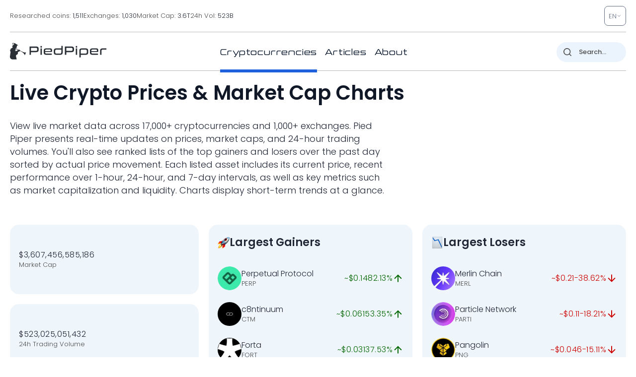

--- FILE ---
content_type: image/svg+xml
request_url: https://pp.one/charts/7d/38.svg
body_size: 3025
content:
<!-- series7d: [{"tick_date":"2025-10-12 09:00:00","close":"1.57"},{"tick_date":"2025-10-12 10:00:00","close":"1.56"},{"tick_date":"2025-10-12 11:00:00","close":"1.56"},{"tick_date":"2025-10-12 12:00:00","close":"1.56"},{"tick_date":"2025-10-12 13:00:00","close":"1.56"},{"tick_date":"2025-10-12 14:00:00","close":"1.54"},{"tick_date":"2025-10-12 15:00:00","close":"1.62"},{"tick_date":"2025-10-12 16:00:00","close":"1.64"},{"tick_date":"2025-10-12 17:00:00","close":"1.67"},{"tick_date":"2025-10-12 18:00:00","close":"1.67"},{"tick_date":"2025-10-12 19:00:00","close":"1.66"},{"tick_date":"2025-10-12 20:00:00","close":"1.69"},{"tick_date":"2025-10-12 21:00:00","close":"1.68"},{"tick_date":"2025-10-12 22:00:00","close":"1.66"},{"tick_date":"2025-10-12 23:00:00","close":"1.66"},{"tick_date":"2025-10-13 00:00:00","close":"1.66"},{"tick_date":"2025-10-13 01:00:00","close":"1.65"},{"tick_date":"2025-10-13 02:00:00","close":"1.66"},{"tick_date":"2025-10-13 03:00:00","close":"1.65"},{"tick_date":"2025-10-13 04:00:00","close":"1.64"},{"tick_date":"2025-10-13 05:00:00","close":"1.64"},{"tick_date":"2025-10-13 06:00:00","close":"1.63"},{"tick_date":"2025-10-13 07:00:00","close":"1.66"},{"tick_date":"2025-10-13 08:00:00","close":"1.66"},{"tick_date":"2025-10-13 09:00:00","close":"1.68"},{"tick_date":"2025-10-13 10:00:00","close":"1.68"},{"tick_date":"2025-10-13 11:00:00","close":"1.67"},{"tick_date":"2025-10-13 12:00:00","close":"1.64"},{"tick_date":"2025-10-13 13:00:00","close":"1.64"},{"tick_date":"2025-10-13 14:00:00","close":"1.66"},{"tick_date":"2025-10-13 15:00:00","close":"1.64"},{"tick_date":"2025-10-13 16:00:00","close":"1.66"},{"tick_date":"2025-10-13 17:00:00","close":"1.66"},{"tick_date":"2025-10-13 18:00:00","close":"1.67"},{"tick_date":"2025-10-13 19:00:00","close":"1.69"},{"tick_date":"2025-10-13 20:00:00","close":"1.72"},{"tick_date":"2025-10-13 21:00:00","close":"1.73"},{"tick_date":"2025-10-13 22:00:00","close":"1.73"},{"tick_date":"2025-10-13 23:00:00","close":"1.73"},{"tick_date":"2025-10-14 00:00:00","close":"1.73"},{"tick_date":"2025-10-14 01:00:00","close":"1.73"},{"tick_date":"2025-10-14 02:00:00","close":"1.74"},{"tick_date":"2025-10-14 03:00:00","close":"1.71"},{"tick_date":"2025-10-14 04:00:00","close":"1.7"},{"tick_date":"2025-10-14 05:00:00","close":"1.66"},{"tick_date":"2025-10-14 06:00:00","close":"1.65"},{"tick_date":"2025-10-14 07:00:00","close":"1.6"},{"tick_date":"2025-10-14 08:00:00","close":"1.59"},{"tick_date":"2025-10-14 09:00:00","close":"1.6"},{"tick_date":"2025-10-14 10:00:00","close":"1.61"},{"tick_date":"2025-10-14 11:00:00","close":"1.59"},{"tick_date":"2025-10-14 12:00:00","close":"1.61"},{"tick_date":"2025-10-14 13:00:00","close":"1.59"},{"tick_date":"2025-10-14 14:00:00","close":"1.61"},{"tick_date":"2025-10-14 15:00:00","close":"1.62"},{"tick_date":"2025-10-14 16:00:00","close":"1.65"},{"tick_date":"2025-10-14 17:00:00","close":"1.67"},{"tick_date":"2025-10-14 18:00:00","close":"1.67"},{"tick_date":"2025-10-14 19:00:00","close":"1.67"},{"tick_date":"2025-10-14 20:00:00","close":"1.67"},{"tick_date":"2025-10-14 21:00:00","close":"1.68"},{"tick_date":"2025-10-14 22:00:00","close":"1.67"},{"tick_date":"2025-10-14 23:00:00","close":"1.67"},{"tick_date":"2025-10-15 00:00:00","close":"1.68"},{"tick_date":"2025-10-15 01:00:00","close":"1.67"},{"tick_date":"2025-10-15 02:00:00","close":"1.66"},{"tick_date":"2025-10-15 03:00:00","close":"1.68"},{"tick_date":"2025-10-15 04:00:00","close":"1.66"},{"tick_date":"2025-10-15 05:00:00","close":"1.67"},{"tick_date":"2025-10-15 06:00:00","close":"1.67"},{"tick_date":"2025-10-15 07:00:00","close":"1.67"},{"tick_date":"2025-10-15 08:00:00","close":"1.68"},{"tick_date":"2025-10-15 09:00:00","close":"1.7"},{"tick_date":"2025-10-15 10:00:00","close":"1.67"},{"tick_date":"2025-10-15 11:00:00","close":"1.67"},{"tick_date":"2025-10-15 12:00:00","close":"1.67"},{"tick_date":"2025-10-15 13:00:00","close":"1.65"},{"tick_date":"2025-10-15 14:00:00","close":"1.64"},{"tick_date":"2025-10-15 15:00:00","close":"1.63"},{"tick_date":"2025-10-15 16:00:00","close":"1.61"},{"tick_date":"2025-10-15 17:00:00","close":"1.62"},{"tick_date":"2025-10-15 18:00:00","close":"1.62"},{"tick_date":"2025-10-15 19:00:00","close":"1.62"},{"tick_date":"2025-10-15 20:00:00","close":"1.61"},{"tick_date":"2025-10-15 21:00:00","close":"1.6"},{"tick_date":"2025-10-15 22:00:00","close":"1.59"},{"tick_date":"2025-10-15 23:00:00","close":"1.59"},{"tick_date":"2025-10-16 00:00:00","close":"1.6"},{"tick_date":"2025-10-16 01:00:00","close":"1.6"},{"tick_date":"2025-10-16 02:00:00","close":"1.61"},{"tick_date":"2025-10-16 03:00:00","close":"1.6"},{"tick_date":"2025-10-16 04:00:00","close":"1.6"},{"tick_date":"2025-10-16 05:00:00","close":"1.6"},{"tick_date":"2025-10-16 06:00:00","close":"1.59"},{"tick_date":"2025-10-16 07:00:00","close":"1.61"},{"tick_date":"2025-10-16 08:00:00","close":"1.6"},{"tick_date":"2025-10-16 09:00:00","close":"1.59"},{"tick_date":"2025-10-16 10:00:00","close":"1.59"},{"tick_date":"2025-10-16 11:00:00","close":"1.59"},{"tick_date":"2025-10-16 12:00:00","close":"1.59"},{"tick_date":"2025-10-16 13:00:00","close":"1.61"},{"tick_date":"2025-10-16 14:00:00","close":"1.59"},{"tick_date":"2025-10-16 15:00:00","close":"1.58"},{"tick_date":"2025-10-16 16:00:00","close":"1.54"},{"tick_date":"2025-10-16 17:00:00","close":"1.55"},{"tick_date":"2025-10-16 18:00:00","close":"1.54"},{"tick_date":"2025-10-16 19:00:00","close":"1.53"},{"tick_date":"2025-10-16 20:00:00","close":"1.51"},{"tick_date":"2025-10-16 21:00:00","close":"1.47"},{"tick_date":"2025-10-16 22:00:00","close":"1.49"},{"tick_date":"2025-10-16 23:00:00","close":"1.48"},{"tick_date":"2025-10-17 00:00:00","close":"1.49"},{"tick_date":"2025-10-17 01:00:00","close":"1.5"},{"tick_date":"2025-10-17 02:00:00","close":"1.5"},{"tick_date":"2025-10-17 03:00:00","close":"1.49"},{"tick_date":"2025-10-17 04:00:00","close":"1.5"},{"tick_date":"2025-10-17 05:00:00","close":"1.5"},{"tick_date":"2025-10-17 06:00:00","close":"1.49"},{"tick_date":"2025-10-17 07:00:00","close":"1.44"},{"tick_date":"2025-10-17 08:00:00","close":"1.41"},{"tick_date":"2025-10-17 09:00:00","close":"1.4"},{"tick_date":"2025-10-17 10:00:00","close":"1.42"},{"tick_date":"2025-10-17 11:00:00","close":"1.41"},{"tick_date":"2025-10-17 12:00:00","close":"1.44"},{"tick_date":"2025-10-17 13:00:00","close":"1.45"},{"tick_date":"2025-10-17 14:00:00","close":"1.46"},{"tick_date":"2025-10-17 15:00:00","close":"1.44"},{"tick_date":"2025-10-17 16:00:00","close":"1.45"},{"tick_date":"2025-10-17 17:00:00","close":"1.46"},{"tick_date":"2025-10-17 18:00:00","close":"1.46"},{"tick_date":"2025-10-17 19:00:00","close":"1.46"},{"tick_date":"2025-10-17 20:00:00","close":"1.46"},{"tick_date":"2025-10-17 21:00:00","close":"1.47"},{"tick_date":"2025-10-17 22:00:00","close":"1.47"},{"tick_date":"2025-10-17 23:00:00","close":"1.47"},{"tick_date":"2025-10-18 00:00:00","close":"1.47"},{"tick_date":"2025-10-18 01:00:00","close":"1.47"},{"tick_date":"2025-10-18 02:00:00","close":"1.49"},{"tick_date":"2025-10-18 03:00:00","close":"1.49"},{"tick_date":"2025-10-18 04:00:00","close":"1.5"},{"tick_date":"2025-10-18 05:00:00","close":"1.48"},{"tick_date":"2025-10-18 06:00:00","close":"1.48"},{"tick_date":"2025-10-18 07:00:00","close":"1.48"},{"tick_date":"2025-10-18 08:00:00","close":"1.49"},{"tick_date":"2025-10-18 09:00:00","close":"1.49"},{"tick_date":"2025-10-18 10:00:00","close":"1.5"},{"tick_date":"2025-10-18 11:00:00","close":"1.5"},{"tick_date":"2025-10-18 12:00:00","close":"1.5"},{"tick_date":"2025-10-18 13:00:00","close":"1.51"},{"tick_date":"2025-10-18 14:00:00","close":"1.5"},{"tick_date":"2025-10-18 15:00:00","close":"1.5"},{"tick_date":"2025-10-18 16:00:00","close":"1.5"},{"tick_date":"2025-10-18 17:00:00","close":"1.49"},{"tick_date":"2025-10-18 18:00:00","close":"1.49"},{"tick_date":"2025-10-18 19:00:00","close":"1.49"},{"tick_date":"2025-10-18 20:00:00","close":"1.49"},{"tick_date":"2025-10-18 21:00:00","close":"1.5"},{"tick_date":"2025-10-18 22:00:00","close":"1.5"},{"tick_date":"2025-10-18 23:00:00","close":"1.5"},{"tick_date":"2025-10-19 00:00:00","close":"1.49"},{"tick_date":"2025-10-19 01:00:00","close":"1.48"},{"tick_date":"2025-10-19 02:00:00","close":"1.49"},{"tick_date":"2025-10-19 03:00:00","close":"1.49"},{"tick_date":"2025-10-19 04:00:00","close":"1.51"},{"tick_date":"2025-10-19 05:00:00","close":"1.5"},{"tick_date":"2025-10-19 06:00:00","close":"1.49"},{"tick_date":"2025-10-19 07:00:00","close":"1.48"},{"tick_date":"2025-10-19 08:00:00","close":"1.49"},{"tick_date":"2025-10-19 09:00:00","close":"1.48"}] -->

<svg width="160" height="60" viewBox="0 0 160 60" xmlns="http://www.w3.org/2000/svg">
  <defs>
    <linearGradient id="grad-area" x1="0" y1="0" x2="0" y2="1">
      <stop offset="0%" stop-color="rgba(255,82,82,.2)" />
      <stop offset="100%" stop-color="rgba(0,0,0,0)" />
    </linearGradient>
  </defs>

  <path d="M0,30C0,30,0.55,31.525,0.952,31.765C1.23,31.93,1.587,31.765,1.905,31.765C2.222,31.765,2.54,31.765,2.857,31.765C3.175,31.765,3.545,31.562,3.81,31.765C4.329,32.162,4.497,35.32,4.762,35.294C5.283,35.243,5.193,24.297,5.714,21.176C5.979,19.59,6.374,18.949,6.667,17.647C7.021,16.067,6.994,12.876,7.619,12.353C7.882,12.133,8.294,12.188,8.571,12.353C8.974,12.593,9.253,14.161,9.524,14.118C9.967,14.047,10.033,8.894,10.476,8.824C10.747,8.78,11.146,9.88,11.429,10.588C11.81,11.545,11.862,13.72,12.381,14.118C12.646,14.321,13.016,14.118,13.333,14.118C13.651,14.118,14.009,13.952,14.286,14.118C14.688,14.358,14.921,15.882,15.238,15.882C15.556,15.882,15.873,14.118,16.19,14.118C16.508,14.118,16.825,15.294,17.143,15.882C17.46,16.471,17.693,17.407,18.095,17.647C18.372,17.812,18.77,17.482,19.048,17.647C19.45,17.887,19.729,19.455,20,19.412C20.443,19.341,20.327,14.64,20.952,14.118C21.215,13.898,21.64,14.321,21.905,14.118C22.424,13.72,22.338,10.986,22.857,10.588C23.122,10.385,23.532,10.423,23.81,10.588C24.212,10.828,24.491,11.579,24.762,12.353C25.205,13.62,25.089,17.124,25.714,17.647C25.977,17.867,26.402,17.85,26.667,17.647C27.186,17.249,27.302,14.118,27.619,14.118C27.937,14.118,28.254,17.647,28.571,17.647C28.889,17.647,29.005,14.515,29.524,14.118C29.789,13.915,30.199,14.283,30.476,14.118C30.878,13.878,31.146,13.062,31.429,12.353C31.81,11.396,32.089,10.126,32.381,8.824C32.735,7.244,32.89,4.797,33.333,3.529C33.604,2.756,33.883,2.005,34.286,1.765C34.563,1.599,34.921,1.765,35.238,1.765C35.556,1.765,35.873,1.765,36.19,1.765C36.508,1.765,36.825,1.765,37.143,1.765C37.46,1.765,37.818,1.93,38.095,1.765C38.497,1.525,38.777,-0.043,39.048,0C39.491,0.071,39.557,4.027,40,5.294C40.271,6.068,40.687,6.242,40.952,7.059C41.453,8.599,41.404,12.578,41.905,14.118C42.171,14.935,42.593,15.033,42.857,15.882C43.412,17.669,43.255,22.919,43.81,24.706C44.073,25.555,44.444,26.471,44.762,26.471C45.079,26.471,45.397,25.294,45.714,24.706C46.032,24.118,46.384,22.908,46.667,22.941C47.048,22.985,47.302,26.471,47.619,26.471C47.937,26.471,48.254,22.941,48.571,22.941C48.889,22.941,49.206,26.471,49.524,26.471C49.841,26.471,50.095,23.898,50.476,22.941C50.759,22.232,51.158,21.95,51.429,21.176C51.872,19.909,52.026,17.462,52.381,15.882C52.673,14.58,52.814,12.751,53.333,12.353C53.598,12.15,53.968,12.353,54.286,12.353C54.603,12.353,54.921,12.353,55.238,12.353C55.556,12.353,55.913,12.518,56.19,12.353C56.593,12.113,56.825,10.588,57.143,10.588C57.46,10.588,57.693,12.113,58.095,12.353C58.372,12.518,58.77,12.518,59.048,12.353C59.45,12.113,59.683,10.588,60,10.588C60.317,10.588,60.635,11.765,60.952,12.353C61.27,12.941,61.622,14.15,61.905,14.118C62.286,14.073,62.54,10.588,62.857,10.588C63.175,10.588,63.428,14.073,63.81,14.118C64.092,14.15,64.36,12.593,64.762,12.353C65.039,12.188,65.397,12.353,65.714,12.353C66.032,12.353,66.389,12.518,66.667,12.353C67.069,12.113,67.337,11.297,67.619,10.588C68,9.631,68.279,7.046,68.571,7.059C68.926,7.074,68.899,11.83,69.524,12.353C69.787,12.573,70.159,12.353,70.476,12.353C70.794,12.353,71.164,12.15,71.429,12.353C71.948,12.751,72,14.925,72.381,15.882C72.663,16.591,73.016,17.059,73.333,17.647C73.651,18.235,74.003,18.703,74.286,19.412C74.667,20.369,74.857,22.897,75.238,22.941C75.521,22.974,75.788,21.416,76.19,21.176C76.468,21.011,76.825,21.176,77.143,21.176C77.46,21.176,77.818,21.011,78.095,21.176C78.497,21.416,78.73,22.353,79.048,22.941C79.365,23.529,79.683,24.118,80,24.706C80.317,25.294,80.55,26.231,80.952,26.471C81.23,26.636,81.628,26.636,81.905,26.471C82.307,26.231,82.455,24.946,82.857,24.706C83.134,24.54,83.532,24.871,83.81,24.706C84.212,24.466,84.444,22.941,84.762,22.941C85.079,22.941,85.312,24.466,85.714,24.706C85.991,24.871,86.349,24.706,86.667,24.706C86.984,24.706,87.342,24.54,87.619,24.706C88.021,24.946,88.289,26.503,88.571,26.471C88.953,26.426,89.142,22.985,89.524,22.941C89.806,22.908,90.159,24.118,90.476,24.706C90.794,25.294,91.026,26.231,91.429,26.471C91.706,26.636,92.063,26.471,92.381,26.471C92.698,26.471,93.016,26.471,93.333,26.471C93.651,26.471,94.021,26.674,94.286,26.471C94.805,26.073,94.921,22.941,95.238,22.941C95.556,22.941,95.809,25.514,96.19,26.471C96.473,27.179,96.877,27.418,97.143,28.235C97.644,29.775,97.594,35.203,98.095,35.294C98.361,35.343,98.73,33.529,99.048,33.529C99.365,33.529,99.683,34.706,100,35.294C100.317,35.882,100.67,36.35,100.952,37.059C101.334,38.016,101.625,39.199,101.905,40.588C102.295,42.527,102.466,47.622,102.857,47.647C103.137,47.665,103.428,44.162,103.81,44.118C104.092,44.085,104.444,45.882,104.762,45.882C105.079,45.882,105.397,44.706,105.714,44.118C106.032,43.529,106.264,42.593,106.667,42.353C106.944,42.188,107.342,42.188,107.619,42.353C108.021,42.593,108.254,44.118,108.571,44.118C108.889,44.118,109.122,42.593,109.524,42.353C109.801,42.188,110.199,42.188,110.476,42.353C110.878,42.593,111.165,43.268,111.429,44.118C111.984,45.904,112.013,50.379,112.381,52.941C112.668,54.936,112.89,56.968,113.333,58.235C113.604,59.009,114.003,60.033,114.286,60C114.667,59.956,114.857,56.515,115.238,56.471C115.521,56.438,115.92,58.279,116.19,58.235C116.634,58.164,116.7,54.208,117.143,52.941C117.413,52.167,117.778,51.765,118.095,51.176C118.413,50.588,118.765,49.379,119.048,49.412C119.429,49.456,119.619,52.897,120,52.941C120.282,52.974,120.635,51.765,120.952,51.176C121.27,50.588,121.503,49.652,121.905,49.412C122.182,49.246,122.54,49.412,122.857,49.412C123.175,49.412,123.492,49.412,123.81,49.412C124.127,49.412,124.485,49.577,124.762,49.412C125.164,49.172,125.312,47.887,125.714,47.647C125.991,47.482,126.349,47.647,126.667,47.647C126.984,47.647,127.302,47.647,127.619,47.647C127.937,47.647,128.254,47.647,128.571,47.647C128.889,47.647,129.259,47.85,129.524,47.647C130.043,47.249,129.957,44.515,130.476,44.118C130.741,43.915,131.151,44.283,131.429,44.118C131.831,43.878,132.099,42.32,132.381,42.353C132.762,42.397,132.814,45.485,133.333,45.882C133.598,46.085,133.968,45.882,134.286,45.882C134.603,45.882,134.961,46.048,135.238,45.882C135.64,45.642,135.788,44.358,136.19,44.118C136.468,43.952,136.866,44.283,137.143,44.118C137.545,43.878,137.693,42.593,138.095,42.353C138.372,42.188,138.73,42.353,139.048,42.353C139.365,42.353,139.723,42.518,140,42.353C140.402,42.113,140.635,40.588,140.952,40.588C141.27,40.588,141.503,42.113,141.905,42.353C142.182,42.518,142.54,42.353,142.857,42.353C143.175,42.353,143.532,42.188,143.81,42.353C144.212,42.593,144.36,43.878,144.762,44.118C145.039,44.283,145.397,44.118,145.714,44.118C146.032,44.118,146.349,44.118,146.667,44.118C146.984,44.118,147.342,44.283,147.619,44.118C148.021,43.878,148.169,42.593,148.571,42.353C148.849,42.188,149.206,42.353,149.524,42.353C149.841,42.353,150.199,42.188,150.476,42.353C150.878,42.593,151.111,43.529,151.429,44.118C151.746,44.706,152.063,45.882,152.381,45.882C152.698,45.882,152.931,44.358,153.333,44.118C153.611,43.952,154.021,44.321,154.286,44.118C154.805,43.72,154.857,40.633,155.238,40.588C155.521,40.555,155.873,41.765,156.19,42.353C156.508,42.941,156.825,43.529,157.143,44.118C157.46,44.706,157.778,45.882,158.095,45.882C158.413,45.882,158.73,44.118,159.048,44.118C159.365,44.118,160,45.882,160,45.882"
        fill="none"
        stroke="#CC0000"
        stroke-width="2"
        stroke-linejoin="round"
        stroke-linecap="round"
        />
</svg>

--- FILE ---
content_type: image/svg+xml
request_url: https://pp.one/charts/7d/123.svg
body_size: 3645
content:
<!-- series7d: [{"tick_date":"2025-10-12 09:00:00","close":"21.21"},{"tick_date":"2025-10-12 10:00:00","close":"21.18"},{"tick_date":"2025-10-12 11:00:00","close":"21.05"},{"tick_date":"2025-10-12 12:00:00","close":"21.11"},{"tick_date":"2025-10-12 13:00:00","close":"21.32"},{"tick_date":"2025-10-12 14:00:00","close":"20.82"},{"tick_date":"2025-10-12 15:00:00","close":"21.62"},{"tick_date":"2025-10-12 16:00:00","close":"22.32"},{"tick_date":"2025-10-12 17:00:00","close":"22.58"},{"tick_date":"2025-10-12 18:00:00","close":"22.69"},{"tick_date":"2025-10-12 19:00:00","close":"22.59"},{"tick_date":"2025-10-12 20:00:00","close":"22.99"},{"tick_date":"2025-10-12 21:00:00","close":"23.23"},{"tick_date":"2025-10-12 22:00:00","close":"22.62"},{"tick_date":"2025-10-12 23:00:00","close":"22.68"},{"tick_date":"2025-10-13 00:00:00","close":"22.48"},{"tick_date":"2025-10-13 01:00:00","close":"22.11"},{"tick_date":"2025-10-13 02:00:00","close":"22.27"},{"tick_date":"2025-10-13 03:00:00","close":"22.19"},{"tick_date":"2025-10-13 04:00:00","close":"22.25"},{"tick_date":"2025-10-13 05:00:00","close":"22.44"},{"tick_date":"2025-10-13 06:00:00","close":"22.45"},{"tick_date":"2025-10-13 07:00:00","close":"22.48"},{"tick_date":"2025-10-13 08:00:00","close":"22.64"},{"tick_date":"2025-10-13 09:00:00","close":"22.92"},{"tick_date":"2025-10-13 10:00:00","close":"22.88"},{"tick_date":"2025-10-13 11:00:00","close":"22.68"},{"tick_date":"2025-10-13 12:00:00","close":"22.22"},{"tick_date":"2025-10-13 13:00:00","close":"22.5"},{"tick_date":"2025-10-13 14:00:00","close":"22.69"},{"tick_date":"2025-10-13 15:00:00","close":"22.42"},{"tick_date":"2025-10-13 16:00:00","close":"22.85"},{"tick_date":"2025-10-13 17:00:00","close":"22.84"},{"tick_date":"2025-10-13 18:00:00","close":"23.15"},{"tick_date":"2025-10-13 19:00:00","close":"23.42"},{"tick_date":"2025-10-13 20:00:00","close":"23.91"},{"tick_date":"2025-10-13 21:00:00","close":"23.88"},{"tick_date":"2025-10-13 22:00:00","close":"23.78"},{"tick_date":"2025-10-13 23:00:00","close":"23.86"},{"tick_date":"2025-10-14 00:00:00","close":"23.84"},{"tick_date":"2025-10-14 01:00:00","close":"23.83"},{"tick_date":"2025-10-14 02:00:00","close":"23.85"},{"tick_date":"2025-10-14 03:00:00","close":"23.41"},{"tick_date":"2025-10-14 04:00:00","close":"23.43"},{"tick_date":"2025-10-14 05:00:00","close":"22.97"},{"tick_date":"2025-10-14 06:00:00","close":"22.83"},{"tick_date":"2025-10-14 07:00:00","close":"22.33"},{"tick_date":"2025-10-14 08:00:00","close":"22.14"},{"tick_date":"2025-10-14 09:00:00","close":"22.39"},{"tick_date":"2025-10-14 10:00:00","close":"22.55"},{"tick_date":"2025-10-14 11:00:00","close":"22.25"},{"tick_date":"2025-10-14 12:00:00","close":"22.44"},{"tick_date":"2025-10-14 13:00:00","close":"22.16"},{"tick_date":"2025-10-14 14:00:00","close":"22.2"},{"tick_date":"2025-10-14 15:00:00","close":"22.4"},{"tick_date":"2025-10-14 16:00:00","close":"22.73"},{"tick_date":"2025-10-14 17:00:00","close":"22.99"},{"tick_date":"2025-10-14 18:00:00","close":"22.88"},{"tick_date":"2025-10-14 19:00:00","close":"22.81"},{"tick_date":"2025-10-14 20:00:00","close":"22.6"},{"tick_date":"2025-10-14 21:00:00","close":"22.68"},{"tick_date":"2025-10-14 22:00:00","close":"22.67"},{"tick_date":"2025-10-14 23:00:00","close":"22.67"},{"tick_date":"2025-10-15 00:00:00","close":"22.78"},{"tick_date":"2025-10-15 01:00:00","close":"22.64"},{"tick_date":"2025-10-15 02:00:00","close":"22.63"},{"tick_date":"2025-10-15 03:00:00","close":"22.76"},{"tick_date":"2025-10-15 04:00:00","close":"22.51"},{"tick_date":"2025-10-15 05:00:00","close":"22.72"},{"tick_date":"2025-10-15 06:00:00","close":"22.75"},{"tick_date":"2025-10-15 07:00:00","close":"22.79"},{"tick_date":"2025-10-15 08:00:00","close":"22.92"},{"tick_date":"2025-10-15 09:00:00","close":"23.07"},{"tick_date":"2025-10-15 10:00:00","close":"22.85"},{"tick_date":"2025-10-15 11:00:00","close":"22.63"},{"tick_date":"2025-10-15 12:00:00","close":"22.62"},{"tick_date":"2025-10-15 13:00:00","close":"22.37"},{"tick_date":"2025-10-15 14:00:00","close":"22.14"},{"tick_date":"2025-10-15 15:00:00","close":"22.07"},{"tick_date":"2025-10-15 16:00:00","close":"21.9"},{"tick_date":"2025-10-15 17:00:00","close":"21.93"},{"tick_date":"2025-10-15 18:00:00","close":"21.94"},{"tick_date":"2025-10-15 19:00:00","close":"22.02"},{"tick_date":"2025-10-15 20:00:00","close":"21.98"},{"tick_date":"2025-10-15 21:00:00","close":"21.98"},{"tick_date":"2025-10-15 22:00:00","close":"21.84"},{"tick_date":"2025-10-15 23:00:00","close":"21.8"},{"tick_date":"2025-10-16 00:00:00","close":"21.9"},{"tick_date":"2025-10-16 01:00:00","close":"21.85"},{"tick_date":"2025-10-16 02:00:00","close":"22.07"},{"tick_date":"2025-10-16 03:00:00","close":"22.01"},{"tick_date":"2025-10-16 04:00:00","close":"21.98"},{"tick_date":"2025-10-16 05:00:00","close":"21.93"},{"tick_date":"2025-10-16 06:00:00","close":"21.82"},{"tick_date":"2025-10-16 07:00:00","close":"22.05"},{"tick_date":"2025-10-16 08:00:00","close":"21.89"},{"tick_date":"2025-10-16 09:00:00","close":"21.78"},{"tick_date":"2025-10-16 10:00:00","close":"21.94"},{"tick_date":"2025-10-16 11:00:00","close":"22.18"},{"tick_date":"2025-10-16 12:00:00","close":"22.18"},{"tick_date":"2025-10-16 13:00:00","close":"22.19"},{"tick_date":"2025-10-16 14:00:00","close":"22.03"},{"tick_date":"2025-10-16 15:00:00","close":"21.94"},{"tick_date":"2025-10-16 16:00:00","close":"21.34"},{"tick_date":"2025-10-16 17:00:00","close":"21.25"},{"tick_date":"2025-10-16 18:00:00","close":"21.15"},{"tick_date":"2025-10-16 19:00:00","close":"21.06"},{"tick_date":"2025-10-16 20:00:00","close":"20.86"},{"tick_date":"2025-10-16 21:00:00","close":"20.78"},{"tick_date":"2025-10-16 22:00:00","close":"20.9"},{"tick_date":"2025-10-16 23:00:00","close":"20.8"},{"tick_date":"2025-10-17 00:00:00","close":"20.94"},{"tick_date":"2025-10-17 01:00:00","close":"21.03"},{"tick_date":"2025-10-17 02:00:00","close":"21"},{"tick_date":"2025-10-17 03:00:00","close":"20.94"},{"tick_date":"2025-10-17 04:00:00","close":"20.91"},{"tick_date":"2025-10-17 05:00:00","close":"20.77"},{"tick_date":"2025-10-17 06:00:00","close":"20.58"},{"tick_date":"2025-10-17 07:00:00","close":"19.97"},{"tick_date":"2025-10-17 08:00:00","close":"19.51"},{"tick_date":"2025-10-17 09:00:00","close":"19.11"},{"tick_date":"2025-10-17 10:00:00","close":"19.54"},{"tick_date":"2025-10-17 11:00:00","close":"19.39"},{"tick_date":"2025-10-17 12:00:00","close":"19.8"},{"tick_date":"2025-10-17 13:00:00","close":"19.8"},{"tick_date":"2025-10-17 14:00:00","close":"19.8"},{"tick_date":"2025-10-17 15:00:00","close":"19.77"},{"tick_date":"2025-10-17 16:00:00","close":"19.78"},{"tick_date":"2025-10-17 17:00:00","close":"19.86"},{"tick_date":"2025-10-17 18:00:00","close":"19.98"},{"tick_date":"2025-10-17 19:00:00","close":"19.97"},{"tick_date":"2025-10-17 20:00:00","close":"19.91"},{"tick_date":"2025-10-17 21:00:00","close":"20.1"},{"tick_date":"2025-10-17 22:00:00","close":"20.09"},{"tick_date":"2025-10-17 23:00:00","close":"20.05"},{"tick_date":"2025-10-18 00:00:00","close":"19.94"},{"tick_date":"2025-10-18 01:00:00","close":"20.02"},{"tick_date":"2025-10-18 02:00:00","close":"20.1"},{"tick_date":"2025-10-18 03:00:00","close":"19.99"},{"tick_date":"2025-10-18 04:00:00","close":"20.04"},{"tick_date":"2025-10-18 05:00:00","close":"19.89"},{"tick_date":"2025-10-18 06:00:00","close":"20.08"},{"tick_date":"2025-10-18 07:00:00","close":"20.12"},{"tick_date":"2025-10-18 08:00:00","close":"20.29"},{"tick_date":"2025-10-18 09:00:00","close":"20.21"},{"tick_date":"2025-10-18 10:00:00","close":"20.3"},{"tick_date":"2025-10-18 11:00:00","close":"20.21"},{"tick_date":"2025-10-18 12:00:00","close":"20.19"},{"tick_date":"2025-10-18 13:00:00","close":"20.13"},{"tick_date":"2025-10-18 14:00:00","close":"20"},{"tick_date":"2025-10-18 15:00:00","close":"20.06"},{"tick_date":"2025-10-18 16:00:00","close":"20.03"},{"tick_date":"2025-10-18 17:00:00","close":"19.91"},{"tick_date":"2025-10-18 18:00:00","close":"20.08"},{"tick_date":"2025-10-18 19:00:00","close":"20.14"},{"tick_date":"2025-10-18 20:00:00","close":"20.15"},{"tick_date":"2025-10-18 21:00:00","close":"20.21"},{"tick_date":"2025-10-18 22:00:00","close":"20.22"},{"tick_date":"2025-10-18 23:00:00","close":"20.19"},{"tick_date":"2025-10-19 00:00:00","close":"20.19"},{"tick_date":"2025-10-19 01:00:00","close":"20.05"},{"tick_date":"2025-10-19 02:00:00","close":"20.11"},{"tick_date":"2025-10-19 03:00:00","close":"20.12"},{"tick_date":"2025-10-19 04:00:00","close":"20.24"},{"tick_date":"2025-10-19 05:00:00","close":"20.24"},{"tick_date":"2025-10-19 06:00:00","close":"20.15"},{"tick_date":"2025-10-19 07:00:00","close":"19.98"},{"tick_date":"2025-10-19 08:00:00","close":"19.94"},{"tick_date":"2025-10-19 09:00:00","close":"19.9"}] -->

<svg width="160" height="60" viewBox="0 0 160 60" xmlns="http://www.w3.org/2000/svg">
  <defs>
    <linearGradient id="grad-area" x1="0" y1="0" x2="0" y2="1">
      <stop offset="0%" stop-color="rgba(255,82,82,.2)" />
      <stop offset="100%" stop-color="rgba(0,0,0,0)" />
    </linearGradient>
  </defs>

  <path d="M0,33.75C0,33.75,0.67,33.884,0.952,34.125C1.335,34.452,1.544,35.682,1.905,35.75C2.194,35.805,2.583,35.38,2.857,35C3.274,34.424,3.535,32.348,3.81,32.375C4.223,32.416,4.473,38.633,4.762,38.625C5.125,38.615,5.386,31.846,5.714,28.625C6.022,25.61,6.229,22.069,6.667,19.875C6.938,18.514,7.223,17.455,7.619,16.625C7.898,16.042,8.249,15.257,8.571,15.25C8.884,15.243,9.257,16.563,9.524,16.5C10.004,16.387,10.11,12.946,10.476,11.5C10.764,10.363,11.156,8.475,11.429,8.5C11.855,8.539,11.719,15.853,12.381,16.125C12.644,16.233,13.058,15.299,13.333,15.375C13.743,15.488,14.002,16.901,14.286,17.875C14.663,19.169,14.834,22.451,15.238,22.5C15.515,22.534,15.826,20.558,16.19,20.5C16.478,20.454,16.814,21.477,17.143,21.5C17.451,21.522,17.818,21.12,18.095,20.75C18.498,20.212,18.606,18.718,19.048,18.375C19.318,18.165,19.687,18.331,20,18.25C20.323,18.167,20.676,18.133,20.952,17.875C21.359,17.496,21.618,16.649,21.905,15.875C22.272,14.884,22.368,12.588,22.857,12.375C23.124,12.259,23.537,12.568,23.81,12.875C24.239,13.359,24.486,14.354,24.762,15.375C25.169,16.882,25.349,21.106,25.714,21.125C26.002,21.14,26.316,18.67,26.667,17.625C26.961,16.747,27.323,15.234,27.619,15.25C27.966,15.268,28.282,18.639,28.571,18.625C28.933,18.607,28.897,13.709,29.524,13.25C29.787,13.057,30.212,13.556,30.476,13.375C31.015,13.007,31.1,10.744,31.429,9.5C31.736,8.333,32.097,7.426,32.381,6.125C32.758,4.395,32.686,0.371,33.333,0C33.596,-0.151,33.996,0.156,34.286,0.375C34.645,0.647,34.91,1.607,35.238,1.625C35.546,1.642,35.841,0.724,36.19,0.625C36.485,0.541,36.823,0.812,37.143,0.875C37.458,0.937,37.78,1.02,38.095,1C38.415,0.98,38.785,0.581,39.048,0.75C39.674,1.153,39.374,5.847,40,6.25C40.263,6.419,40.689,5.83,40.952,6C41.592,6.415,41.445,10.413,41.905,11.75C42.174,12.532,42.59,12.706,42.857,13.5C43.333,14.915,43.381,18.179,43.81,19.75C44.082,20.749,44.462,22.138,44.762,22.125C45.101,22.11,45.359,19.914,45.714,19C46.006,18.247,46.382,16.972,46.667,17C47.042,17.037,47.261,20.726,47.619,20.75C47.91,20.769,48.277,18.358,48.571,18.375C48.922,18.395,49.034,21.662,49.524,21.875C49.79,21.991,50.204,21.682,50.476,21.375C50.906,20.891,51.14,19.823,51.429,18.875C51.792,17.682,52.044,16.039,52.381,14.75C52.683,13.598,52.937,11.564,53.333,11.5C53.612,11.455,53.945,12.484,54.286,12.875C54.585,13.219,54.962,13.335,55.238,13.75C55.644,14.359,55.794,16.292,56.19,16.375C56.469,16.433,56.791,15.499,57.143,15.375C57.436,15.271,57.777,15.479,58.095,15.5C58.412,15.521,58.764,15.649,59.048,15.5C59.424,15.303,59.695,14.109,60,14.125C60.333,14.143,60.552,15.601,60.952,15.875C61.23,16.066,61.625,16.137,61.905,16C62.296,15.808,62.573,14.342,62.857,14.375C63.232,14.419,63.479,17.491,63.81,17.5C64.115,17.508,64.316,15.334,64.762,14.875C65.032,14.597,65.401,14.644,65.714,14.5C66.036,14.353,66.383,14.271,66.667,14C67.043,13.641,67.31,12.941,67.619,12.375C67.946,11.777,68.276,10.48,68.571,10.5C68.919,10.524,69.206,12.333,69.524,13.25C69.841,14.167,70.009,15.619,70.476,16C70.744,16.219,71.162,15.899,71.429,16.125C71.92,16.541,72.057,18.232,72.381,19.25C72.693,20.23,72.914,21.476,73.333,22.125C73.607,22.549,74.003,22.607,74.286,23C74.665,23.527,74.824,24.956,75.238,25.125C75.513,25.237,75.868,24.833,76.19,24.75C76.503,24.669,76.849,24.774,77.143,24.625C77.495,24.446,77.755,23.681,78.095,23.625C78.395,23.576,78.72,24.044,79.048,24.125C79.356,24.201,79.723,23.96,80,24.125C80.401,24.363,80.569,25.497,80.952,25.875C81.234,26.153,81.612,26.44,81.905,26.375C82.258,26.297,82.51,25.184,82.857,25.125C83.153,25.074,83.538,25.843,83.81,25.75C84.244,25.602,84.338,23.124,84.762,23C85.035,22.92,85.382,23.559,85.714,23.75C86.019,23.925,86.357,23.965,86.667,24.125C86.993,24.294,87.327,24.465,87.619,24.75C87.973,25.096,88.289,26.166,88.571,26.125C88.952,26.07,89.177,23.272,89.524,23.25C89.82,23.232,90.133,24.658,90.476,25.25C90.774,25.765,91.13,26.649,91.429,26.625C91.772,26.597,92.087,25.37,92.381,24.625C92.732,23.737,92.848,21.98,93.333,21.625C93.6,21.43,93.969,21.646,94.286,21.625C94.604,21.604,94.964,21.351,95.238,21.5C95.655,21.727,95.834,22.947,96.19,23.5C96.482,23.951,96.88,24.027,97.143,24.625C97.739,25.98,97.499,30.77,98.095,32.125C98.358,32.723,98.735,32.861,99.048,33.25C99.37,33.652,99.677,34.098,100,34.5C100.313,34.889,100.67,35.146,100.952,35.625C101.333,36.27,101.515,37.507,101.905,38.125C102.185,38.569,102.557,39.154,102.857,39.125C103.197,39.092,103.482,37.639,103.81,37.625C104.118,37.612,104.461,38.898,104.762,38.875C105.101,38.849,105.369,37.629,105.714,37.125C106.011,36.691,106.315,36.089,106.667,36C106.96,35.926,107.314,36.2,107.619,36.375C107.951,36.566,108.239,36.934,108.571,37.125C108.877,37.3,109.244,37.253,109.524,37.5C109.914,37.845,110.176,38.613,110.476,39.25C110.816,39.972,111.16,40.586,111.429,41.625C111.894,43.425,112.038,46.891,112.381,49.25C112.679,51.305,113.004,53.152,113.333,55C113.641,56.727,113.974,60.002,114.286,60C114.609,59.998,114.801,54.69,115.238,54.625C115.509,54.585,115.918,56.539,116.19,56.5C116.619,56.438,116.527,51.887,117.143,51.375C117.406,51.156,117.778,51.375,118.095,51.375C118.413,51.375,118.736,51.316,119.048,51.375C119.371,51.436,119.677,51.71,120,51.75C120.313,51.788,120.659,51.774,120.952,51.625C121.304,51.446,121.605,51.009,121.905,50.625C122.245,50.19,122.474,49.304,122.857,49.125C123.139,48.993,123.508,49.123,123.81,49.25C124.148,49.392,124.485,50.074,124.762,50C125.165,49.892,125.272,47.884,125.714,47.625C125.985,47.467,126.358,47.652,126.667,47.75C126.994,47.854,127.33,47.994,127.619,48.25C127.98,48.569,128.237,49.599,128.571,49.625C128.875,49.649,129.206,48.958,129.524,48.625C129.841,48.292,130.173,47.601,130.476,47.625C130.81,47.651,131.074,48.931,131.429,49C131.721,49.057,132.099,48.3,132.381,48.375C132.764,48.477,133.03,50.263,133.333,50.25C133.668,50.235,133.864,48.342,134.286,47.875C134.559,47.572,134.962,47.669,135.238,47.375C135.645,46.942,135.819,45.314,136.19,45.25C136.476,45.201,136.83,46.259,137.143,46.25C137.466,46.241,137.778,45.125,138.095,45.125C138.413,45.125,138.691,46.025,139.048,46.25C139.339,46.434,139.697,46.349,140,46.5C140.336,46.667,140.663,46.918,140.952,47.25C141.313,47.664,141.544,48.807,141.905,48.875C142.194,48.93,142.525,48.174,142.857,48.125C143.162,48.08,143.525,48.265,143.81,48.5C144.184,48.809,144.463,50.022,144.762,50C145.104,49.975,145.326,48.373,145.714,47.875C145.995,47.516,146.328,47.267,146.667,47.125C146.968,46.998,147.318,47.127,147.619,47C147.957,46.858,148.233,46.392,148.571,46.25C148.872,46.123,149.211,46.087,149.524,46.125C149.846,46.165,150.153,46.439,150.476,46.5C150.788,46.559,151.151,46.335,151.429,46.5C151.83,46.738,152.013,48.174,152.381,48.25C152.668,48.309,152.995,47.642,153.333,47.5C153.634,47.373,154.004,47.555,154.286,47.375C154.669,47.13,154.854,46.086,155.238,45.875C155.52,45.72,155.901,45.741,156.19,45.875C156.551,46.042,156.854,46.541,157.143,47C157.506,47.576,157.689,48.692,158.095,49.125C158.372,49.419,158.73,49.458,159.048,49.625C159.365,49.792,160,50.125,160,50.125"
        fill="none"
        stroke="#CC0000"
        stroke-width="2"
        stroke-linejoin="round"
        stroke-linecap="round"
        />
</svg>